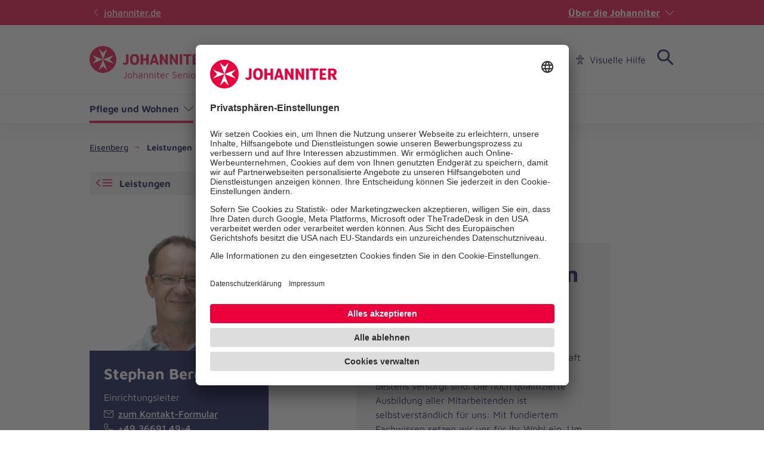

--- FILE ---
content_type: text/html; charset=utf-8
request_url: https://www.johanniter.de/johanniter-seniorenhaeuser/standorte/diakoniezentrum-bethesda-eisenberg/leistungen/
body_size: 12006
content:
<!DOCTYPE html>
<html lang="de" class="no-js">
<head>

<meta charset="utf-8">
<!-- 
	coding.powerful.systems. CPS GmbH - www.cps-it.de

	This website is powered by TYPO3 - inspiring people to share!
	TYPO3 is a free open source Content Management Framework initially created by Kasper Skaarhoj and licensed under GNU/GPL.
	TYPO3 is copyright 1998-2026 of Kasper Skaarhoj. Extensions are copyright of their respective owners.
	Information and contribution at https://typo3.org/
-->



<title>Leistungen</title>
<meta http-equiv="x-ua-compatible" content="ie=edge">
<meta name="generator" content="TYPO3 CMS">
<meta name="robots" content="index, follow">
<meta name="viewport" content="width=device-width, initial-scale=1.0">
<meta name="twitter:card" content="summary">
<meta name="rights" content="Website">
<meta name="contact" content="Website">
<meta name="revisit-after" content="5">
<meta name="compatible" content="ie=edge">
<meta name="apple-mobile-web-app-capable" content="yes">
<meta name="apple-mobile-web-app-status-bar-style" content="black">
<meta name="apple-mobile-web-app-title" content="App Title">
<meta name="msapplication-tilecolor" content="#ffffff">
<meta name="theme-color" content="#ffffff">
<meta name="google-site-verification" content="aRSRpm2P1ywB2ML6KYx1A25-bq_BstmddLdohkEL9NM">


<link rel="stylesheet" href="/typo3temp/assets/compressed/merged-e827c62090888dec37fdc08c4949acfc.css?1768305300" media="all">




<script>
/*<![CDATA[*/
/*TS_inlineJS*/
            var htmlElement = document.documentElement;
            htmlElement.classList.remove('no-js');
            htmlElement.classList.add('js');

            window.projectSettings = {
                config: {
                    system:{ code: 'live' },
                    menu:{ url: 'https://www.johanniter.de/johanniter-seniorenhaeuser/mobile_nav.html', current: 3464 }
                
                 }
            }
            

/*]]>*/
</script>

<link rel="preconnect" href="//app.usercentrics.eu">
            <link rel="preconnect" href="//api.usercentrics.eu">
            <link rel="preconnect" href="//privacy-proxy.usercentrics.eu">
            <link rel="preload" href="//app.usercentrics.eu/browser-ui/latest/loader.js" as="script">
            <link rel="preload" href="//privacy-proxy.usercentrics.eu/latest/uc-block.bundle.js" as="script">            <script id="usercentrics-cmp" src="https://app.usercentrics.eu/browser-ui/latest/loader.js" data-settings-id="JkIaPQ9CN" async></script>
            <script type="application/javascript" src="https://privacy-proxy.usercentrics.eu/latest/uc-block.bundle.js"></script>
            <script>
                uc.blockElements({
                  'S1pcEj_jZX': '.gmaps-container', // google maps
                  'BJz7qNsdj-7': '.c-iframe-video' // YouTube
                });
                uc.deactivateBlocking([
                ]);
            </script>            <!-- Google Tag Manager -->
            <script type="text/plain" data-usercentrics="Google Tag Manager">(function(w,d,s,l,i){w[l]=w[l]||[];w[l].push({'gtm.start':
            new Date().getTime(),event:'gtm.js'});var f=d.getElementsByTagName(s)[0],
            j=d.createElement(s),dl=l!='dataLayer'?'&l='+l:'';j.async=true;j.src=
            'https://www.googletagmanager.com/gtm.js?id='+i+dl;f.parentNode.insertBefore(j,f);
            })(window,document,'script','dataLayer','GTM-NX5SBT');</script>
            <!-- End Google Tag Manager -->            <script> (function(h,o,t,j,a,r){ h.hj=h.hj||function(){(h.hj.q=h.hj.q||[]).push(arguments)}; h._hjSettings={hjid:5275270,hjsv:6}; a=o.getElementsByTagName('head')[0]; r=o.createElement('script');r.async=1; r.src=t+h._hjSettings.hjid+j+h._hjSettings.hjsv; a.appendChild(r); })(window,document,'https://static.hotjar.com/c/hotjar-','.js?sv='); </script><script>var iconFile = "/_assets/bd25807df72cd806a96dd106cb76dd59/Icons/search-lupe.svg";</script>            <link rel="stylesheet" type="text/css" href="https://assets.eu.sitescdn.net/answers-search-bar/v1.6/answers.css"/>
            <script src="https://assets.eu.sitescdn.net/answers-search-bar/v1.6/answerstemplates.compiled.min.js"></script>            <script>
                function initAnswers() {
                    ANSWERS.init({
                        apiKey: "04384692b57bced50f0796a99ec41c75",experienceKey: "johanniter-seniorenhauser-search",experienceVersion: "PRODUCTION",                        locale: "de",
                        cloudRegion: "eu",
                        businessId: "100004534",
                        templateBundle: TemplateBundle.default,
                        onReady: function() {
                            ANSWERS.addComponent("SearchBar", {
                                container: ".yext-search-form",
                                name: "search-bar",redirectUrl: "/johanniter-seniorenhaeuser/suche",                                placeholderText: "Suchbegriff eingeben",
                                customIconUrl: iconFile
                            });
                            ANSWERS.addComponent("SearchBar", {
                                container: ".yext-search-form-mobile",
                                name: "search-bar-mobile",redirectUrl: "/johanniter-seniorenhaeuser/suche",                                placeholderText: "Suchbegriff eingeben",
                                customIconUrl: iconFile
                            });                        },
                    });
                }
            </script>
            <script src="https://assets.eu.sitescdn.net/answers-search-bar/v1.6/answers.min.js" onload="initAnswers()" defer></script>            <script async src="https://access.eye-able.com/configs/www.johanniter.de.js"></script>            <link rel="shortcut icon" href="/_assets/bd25807df72cd806a96dd106cb76dd59/Icons/favicon.ico" type="image/x-icon">
            <link rel="apple-touch-icon" sizes="180x180" href="/_assets/bd25807df72cd806a96dd106cb76dd59/Icons/apple-touch-icon.png">
            <link rel="icon" type="image/png" sizes="32x32" href="/_assets/bd25807df72cd806a96dd106cb76dd59/Icons/favicon-32x32.png">
            <link rel="icon" type="image/png" sizes="16x16" href="/_assets/bd25807df72cd806a96dd106cb76dd59/Icons/favicon-16x16.png">
            <link rel="manifest" href="/site.webmanifest">
            <link rel="mask-icon" href="/_assets/bd25807df72cd806a96dd106cb76dd59/Icons/safari-pinned-tab.svg" color="#eb003c">
            <link rel="preload" href="/fe-assets/joh/base/fonts/maven-pro/maven-pro-v32-latin-regular.woff2" as="font" type="font/woff2" crossorigin="anonymous">
            <link rel="preload" href="/fe-assets/joh/base/fonts/maven-pro/maven-pro-v32-latin-500.woff2" as="font" type="font/woff2" crossorigin="anonymous">
            <link rel="preload" href="/fe-assets/joh/base/fonts/maven-pro/maven-pro-v32-latin-700.woff2" as="font" type="font/woff2" crossorigin="anonymous">
<link rel="canonical" href="https://www.johanniter.de/johanniter-seniorenhaeuser/standorte/diakoniezentrum-bethesda-eisenberg/leistungen/"/>

<script type="application/ld+json" id="ext-schema-jsonld">{"@context":"https://schema.org/","@type":"BreadcrumbList","itemListElement":[{"@type":"ListItem","item":{"@type":"WebPage","@id":"https://www.johanniter.de/johanniter-seniorenhaeuser/standorte/diakoniezentrum-bethesda-eisenberg/"},"name":"Eisenberg","position":"1"},{"@type":"ListItem","item":{"@type":"WebPage","@id":"https://www.johanniter.de/johanniter-seniorenhaeuser/standorte/diakoniezentrum-bethesda-eisenberg/leistungen/"},"name":"Leistungen","position":"2"}]}</script>
</head>
<body id="pageId_3464">

<div class="c-app page-layout-2col" id="top">
    

    
    <header class="c-header c-header--subsites js-header">
        <div class="c-header__wrapper">
            <div class="c-header__top">
                <div class="c-header__center-wrap">
                    <a href="https://www.johanniter.de/" target="_blank" title="zurück zur Startseite von Die Johanniter" class="c-link u-icon u-icon:left u-icon--arrow-left u-icon--animate">
                        johanniter.de
                    </a>
                    <button class="c-about-trigger   c-link   u-icon u-icon:right u-icon--arrow-down   js-about-trigger"
                        type="button"
                        aria-expanded="false"
                    >
                        Über die Johanniter
                    </button>
                </div>
            </div>

            <div class="c-header__body">
                <div class="c-header__center-wrap">
                    
    <div class="c-header__logo">
        <a href="/johanniter-seniorenhaeuser/" title="zurück zur Startseite von Die Johanniter" class="c-logo">

            
                    
                            
    <span class="c-logo__item c-logo__item--logo">
        
    <svg version="1.1" xmlns="http://www.w3.org/2000/svg" xmlns:xlink="http://www.w3.org/1999/xlink" x="0" y="0" width="200" height="45" viewBox="0, 0, 200, 45">
        <g>
            <g>
                <path d="M55.98,30.695 L55.98,27.104 C56.653,27.574 57.152,27.871 57.592,28.092 C58.027,28.308 58.47,28.4 58.908,28.4 C60.455,28.4 61.278,27.565 61.278,26.002 L61.278,13.767 L65.366,13.767 L65.366,26.178 C65.366,28.112 64.844,29.505 63.801,30.354 C62.759,31.204 61.472,31.628 59.942,31.628 C58.63,31.628 57.308,31.317 55.98,30.695 M67.827,22.519 C67.827,16.254 70.671,13.41 75.426,13.41 C80.685,13.41 83.151,16.404 83.151,22.519 C83.151,29.062 80.258,31.628 75.527,31.628 C70.52,31.628 67.827,28.76 67.827,22.519 M78.902,22.519 C78.902,18.398 77.795,16.699 75.425,16.699 C73.185,16.699 72.051,18.475 72.051,22.519 C72.051,26.564 73.313,28.339 75.58,28.339 C77.795,28.339 78.902,26.666 78.902,22.519 M85.621,13.76 L89.673,13.76 L89.673,20.851 L95.107,20.851 L95.107,13.76 L99.184,13.76 L99.184,31.279 L95.107,31.279 L95.107,24.318 L89.673,24.318 L89.673,31.279 L85.621,31.279 z M116.144,31.278 L110.733,13.76 L106.431,13.76 L100.863,31.278 L104.58,31.278 L105.559,27.888 L111.1,27.888 L112.093,31.278 z M110.183,24.761 L106.462,24.761 L108.308,18.363 z M148.088,13.76 L148.088,31.279 L144.745,31.279 L138.603,20.615 L138.603,31.279 L134.55,31.279 L134.55,13.76 L138.314,13.76 L144.037,24.187 L144.037,13.76 z M131.36,13.76 L131.36,31.279 L128.02,31.279 L121.876,20.615 L121.876,31.279 L117.823,31.279 L117.823,13.76 L121.587,13.76 L127.309,24.187 L127.309,13.76 z M151.283,13.76 L155.332,13.76 L155.332,31.279 L151.283,31.279 z M161.946,16.835 L157.347,16.835 L157.347,13.76 L170.701,13.76 L170.701,16.835 L166.023,16.835 L166.023,31.278 L161.946,31.278 z M195.84,24.307 C196.919,23.958 197.817,23.392 198.444,22.423 C199.074,21.452 199.35,20.439 199.35,19.302 C199.35,17.466 198.797,16.084 197.697,15.157 C196.593,14.23 195.039,13.76 193.029,13.76 L186.01,13.76 L186.01,31.278 L190.036,31.278 L190.036,24.836 L191.814,24.836 L195.135,31.279 L199.98,31.279 z M192.788,21.661 L190.036,21.661 L190.036,16.837 L192.971,16.837 C193.578,16.837 194.235,16.996 194.651,17.412 C195.036,17.795 195.229,18.455 195.229,19.19 C195.229,20.771 194.415,21.661 192.788,21.661 M172.667,31.279 L182.973,31.279 L182.973,28.2 L176.718,28.2 L176.718,24.058 L181.949,24.058 L181.949,20.953 L176.718,20.953 L176.718,16.837 L182.973,16.837 L182.973,13.76 L172.667,13.76 z M44.98,22.499 C44.98,34.914 34.915,44.979 22.5,44.979 C10.085,44.979 0.02,34.914 0.02,22.499 C0.02,10.084 10.085,0.019 22.5,0.019 C34.915,0.019 44.98,10.084 44.98,22.499" fill="#EB003C"/>
                <path d="M22.5,22.499 L4.327,15.428 L11.171,22.499 L4.327,29.571 z M22.5,22.499 L40.673,29.571 L33.829,22.499 L40.673,15.428 z M22.5,22.499 L15.429,40.673 L22.5,33.828 L29.571,40.673 z M22.5,22.499 L29.571,4.326 L22.5,11.17 L15.429,4.326 z" fill="#FFFFFF"/>
            </g>
        </g>
    </svg>

    </span>
    <span class="c-logo__item c-logo__item--figurative-mark">
        
    <svg xmlns="http://www.w3.org/2000/svg" viewBox="0 0 32 32" width="32" height="32"><path d="M16 0a16 16 0 1016 16A16 16 0 0016 0" fill="#eb003c"/><path d="M21.07 29L16 24.09 10.77 29 16 16 3 21.14 8 16l-5-5.12L16 16 10.77 3.07 16 8l5.07-5L16 16l13-5.1-5 5.1 5 5.17L16 16z" fill="#fff"/></svg>

    </span>
    
         <span class="c-logo__orga">
            
    Johanniter Seniorenhäuser GmbH

        </span>
    

                        
                
        </a>
    </div>

                    

        <nav class="c-menu-service c-menu-service--top" aria-label="Service-Navigation">
            <ul class="c-menu-service__list">
                
                    <li class="c-menu-service__item">
                        
        
                <a href="/johanniter-seniorenhaeuser/news-aus-den-johanniter-seniorenhaeusern/" title="Aktuelles" class="c-menu-service__link"> Aktuelles </a>
            
    
                    </li>
                
                    <li class="c-menu-service__item">
                        
        
                <a href="/johanniter-seniorenhaeuser/presse-medien/" title="Presse &amp; Medien" class="c-menu-service__link"> Presse &amp; Medien </a>
            
    
                    </li>
                
                    <li class="c-menu-service__item">
                        
        
                <a href="/johanniter-seniorenhaeuser/kontakt/" title="Kontakt" class="c-menu-service__link"> Kontakt </a>
            
    
                    </li>
                
                
                    
        <li class="c-menu-service__item">
            <a href="#" class="c-menu-service__link u-icon u-icon:left u-icon--accessibility-human eyeAble_customToolOpenerClass" title="Visuelle Hilfe" aria-label="Visuelle Hilfe"> Visuelle Hilfe </a>
        </li>
    
                
                

        
        <li class="c-menu-service__item">
            
        <!-- trigger search -->
        <div class="js-search-wrapper c-search-wrapper">
            <div class="js-search-dialog c-search-dialog">
                <div id="search-popup" role="search">
                    <div class="yext-search-form" id="yext-desktop"></div>
                </div>
            </div>
            <button
                class="c-search-trigger js-search-trigger c-button-icon-only"
                data-label-open="Suche öffnen"
                data-label-close="Suche schließen"
                aria-label="Suche"
                title="Suche öffnen"
                type="button"
                aria-haspopup="true"
                aria-expanded="false"
                aria-controls="search-popup"
            >
                <span class="c-loupe">
                    <span class="c-loupe__circle"></span>
                    <span class="c-loupe__line:1"></span>
                    <span class="c-loupe__line:2"></span>
                </span>
            </button>
        </div>
    
        </li>
    

            </ul>
        </nav>
    

                    

        <ul class="c-mobile-nav-bar">
            
                <li class="c-mobile-nav-bar__item">
                    <button class="c-button-icon-only c-button--default u-icon u-icon-size@md u-icon--accessibility-human eyeAble_customToolOpenerClass" aria-label="Visuelle Hilfe" title="Visuelle Hilfe" type="button"></button>
                </li>
            
            <li class="c-mobile-nav-bar__item">
                <div class="js-search-wrapper c-search-wrapper">
                    <div class="js-search-dialog c-search-dialog">
                        <div id="search-popup-m" role="search">
                            <div class="yext-search-form-mobile" id="yext-mobile"></div>
                        </div>
                    </div>
                    <button class="c-search-trigger js-search-trigger c-button-icon-only"
                            data-label-open="Suche öffnen"
                            data-label-close="Suche schließen"
                            aria-label="Suche"
                            title="Suche öffnen"
                            type="button" aria-haspopup="true" aria-expanded="false" aria-controls="search-popup-m">
                        <span class="c-loupe">
                            <span class="c-loupe__circle"></span>
                            <span class="c-loupe__line:1"></span>
                            <span class="c-loupe__line:2"></span>
                        </span>
                    </button>
                </div>
            </li>
            <li class="c-mobile-nav-bar__item">
                <!-- trigger mm-menu -->
                <button class="c-mm-trigger js-mm-trigger">
                    <span class="u-accessibility">Haup-Navigation öffnen</span>
                    <span class="c-burger" aria-hidden="true">
                        <span class="c-burger__line c-burger__line--top"></span>
                        <span class="c-burger__line c-burger__line--center"></span>
                        <span class="c-burger__line c-burger__line--bottom"></span>
                    </span>
                </button>
            </li>
        </ul>
    

                </div>
            </div>
            <div class="c-header__bottom">
                <div class="c-header__center-wrap">
                    

    
    
        <nav
                class="c-menu-main c-menu-main--subsites js-menu-main"
                aria-label="Hauptnavigation"
        >
            <ul class="c-menu-main__list c-menu-main__list--lvl0">
                
                    <li class="c-menu-main__item c-menu-main__item--lvl0">
                        
    <button
            class="c-menu-main__toggle js-toggle-nxtlvl active"
            data-level="0"
            id="accessible-dropdown-16993"
            aria-controls="accessible-megamenu-16993"
            aria-expanded="false"
    >
        Pflege und Wohnen
        
    </button>

                        
    
            
    <div
            class="c-menu-mega"
            id="accessible-megamenu-16993"
            role="region"
            aria-expanded="false"
            aria-hidden="true"
            aria-labelledby="accessible-dropdown-16993"
    >
        
        

        <div class="c-menu-mega__inner">
            <div class="c-menu-mega__left c-menu-mega__left--3c">
                <h3 class="c-menu-mega__title u-typo:xl u-typo:bold">
                    <a
                            href="/johanniter-seniorenhaeuser/pflege-und-wohnen/"
                            title="Pflege und Wohnen"
                            class="c-link u-icon u-icon:right u-icon--arrow-right u-icon--animate"
                            
                    >
                        Pflege und Wohnen
                    </a>
                </h3>
                
                    <ul class="c-menu-mega__list c-menu-mega__list--lvl1">
                        
                            <li class="c-menu-mega__list__item c-menu-mega__list__item--lvl1">
                                
    
    

    <a
            href="/johanniter-seniorenhaeuser/pflege-und-wohnen/standorte-der-johanniter-seniorenhaeuser/"
            title="Unsere Standorte"
            tabindex="-1"
            class="c-menu-mega__list__link c-link u-icon u-icon:right u-icon--arrow-right u-icon--animate"
            data-level="1"
            
    >
        Unsere Standorte
        
    </a>

                            </li>
                        
                            <li class="c-menu-mega__list__item c-menu-mega__list__item--lvl1">
                                
    
    

    <a
            href="/johanniter-seniorenhaeuser/pflege-und-wohnen/leistungen-der-johanniter-seniorenhaeuser/"
            title="Leistungen"
            tabindex="-1"
            class="c-menu-mega__list__link c-link u-icon u-icon:right u-icon--arrow-right u-icon--animate"
            data-level="1"
            
    >
        Leistungen
        
    </a>

                            </li>
                        
                            <li class="c-menu-mega__list__item c-menu-mega__list__item--lvl1">
                                
    
    

    <a
            href="/johanniter-seniorenhaeuser/pflege-und-wohnen/die-qualitaetsstandards-der-johanniter-seniorenhaeuser/"
            title="Qualität"
            tabindex="-1"
            class="c-menu-mega__list__link c-link u-icon u-icon:right u-icon--arrow-right u-icon--animate"
            data-level="1"
            
    >
        Qualität
        
    </a>

                            </li>
                        
                            <li class="c-menu-mega__list__item c-menu-mega__list__item--lvl1">
                                
    
    

    <a
            href="/johanniter-seniorenhaeuser/pflege-und-wohnen/innovationen-in-der-pflege/"
            title="Innovative Projekte"
            tabindex="-1"
            class="c-menu-mega__list__link c-link u-icon u-icon:right u-icon--arrow-right u-icon--animate"
            data-level="1"
            
    >
        Innovative Projekte
        
    </a>

                            </li>
                        
                            <li class="c-menu-mega__list__item c-menu-mega__list__item--lvl1">
                                
    
    

    <a
            href="/johanniter-seniorenhaeuser/pflege-und-wohnen/stationaere-pflege-kosten-und-finanzierung/"
            title="Stationäre Pflege: Kosten und Finanzierung"
            tabindex="-1"
            class="c-menu-mega__list__link c-link u-icon u-icon:right u-icon--arrow-right u-icon--animate"
            data-level="1"
            
    >
        Stationäre Pflege: Kosten und Finanzierung
        
    </a>

                            </li>
                        
                    </ul>
                
            </div>
        </div>
        <button
                tabindex="-1"
                class="c-button-icon-only c-button--circle u-icon u-icon--close c-close-btn"
                type="button"
                aria-label="Menü schließen"
        >
            Menü schließen
        </button>
    </div>

        

                    </li>
                
                    <li class="c-menu-main__item c-menu-main__item--lvl0">
                        
    <button
            class="c-menu-main__toggle js-toggle-nxtlvl"
            data-level="0"
            id="accessible-dropdown-16996"
            aria-controls="accessible-megamenu-16996"
            aria-expanded="false"
    >
        Über uns
        
    </button>

                        
    
            
    <div
            class="c-menu-mega"
            id="accessible-megamenu-16996"
            role="region"
            aria-expanded="false"
            aria-hidden="true"
            aria-labelledby="accessible-dropdown-16996"
    >
        
        

        <div class="c-menu-mega__inner">
            <div class="c-menu-mega__left c-menu-mega__left--3c">
                <h3 class="c-menu-mega__title u-typo:xl u-typo:bold">
                    <a
                            href="/johanniter-seniorenhaeuser/ueber-uns/"
                            title="Über uns"
                            class="c-link u-icon u-icon:right u-icon--arrow-right u-icon--animate"
                            
                    >
                        Über uns
                    </a>
                </h3>
                
                    <ul class="c-menu-mega__list c-menu-mega__list--lvl1">
                        
                            <li class="c-menu-mega__list__item c-menu-mega__list__item--lvl1">
                                
    
    

    <a
            href="/johanniter-seniorenhaeuser/ueber-uns/johanniter-seniorenhaeuser/"
            title="Kennzahlen und Struktur"
            tabindex="-1"
            class="c-menu-mega__list__link c-link u-icon u-icon:right u-icon--arrow-right u-icon--animate"
            data-level="1"
            
    >
        Kennzahlen und Struktur
        
    </a>

                            </li>
                        
                            <li class="c-menu-mega__list__item c-menu-mega__list__item--lvl1">
                                
    
    

    <a
            href="/johanniter-seniorenhaeuser/ueber-uns/leitbild-des-stationaeren-johanniter-verbundes/"
            title="Unser Leitbild"
            tabindex="-1"
            class="c-menu-mega__list__link c-link u-icon u-icon:right u-icon--arrow-right u-icon--animate"
            data-level="1"
            
    >
        Unser Leitbild
        
    </a>

                            </li>
                        
                            <li class="c-menu-mega__list__item c-menu-mega__list__item--lvl1">
                                
    
    

    <a
            href="/johanniter-seniorenhaeuser/ueber-uns/gmav/"
            title="Gesamtmitarbeitervertretungen"
            tabindex="-1"
            class="c-menu-mega__list__link c-link u-icon u-icon:right u-icon--arrow-right u-icon--animate"
            data-level="1"
            
    >
        Gesamtmitarbeitervertretungen
        
    </a>

                            </li>
                        
                            <li class="c-menu-mega__list__item c-menu-mega__list__item--lvl1">
                                
    
    

    <a
            href="/johanniter-seniorenhaeuser/ueber-uns/grundsatzerklaerung/"
            title="Achtung der Menschenrechte"
            tabindex="-1"
            class="c-menu-mega__list__link c-link u-icon u-icon:right u-icon--arrow-right u-icon--animate"
            data-level="1"
            
    >
        Achtung der Menschenrechte
        
    </a>

                            </li>
                        
                            <li class="c-menu-mega__list__item c-menu-mega__list__item--lvl1">
                                
    
    

    <a
            href="/johanniter-seniorenhaeuser/unser-pflegeverstaendnis/"
            title="Unser Pflegeverständnis"
            tabindex="-1"
            class="c-menu-mega__list__link c-link u-icon u-icon:right u-icon--arrow-right u-icon--animate"
            data-level="1"
            
    >
        Unser Pflegeverständnis
        
    </a>

                            </li>
                        
                            <li class="c-menu-mega__list__item c-menu-mega__list__item--lvl1">
                                
    
    

    <a
            href="/johanniter-seniorenhaeuser/ueber-uns/hinweisgebersystem/"
            title="Hinweisgebersystem"
            tabindex="-1"
            class="c-menu-mega__list__link c-link u-icon u-icon:right u-icon--arrow-right u-icon--animate"
            data-level="1"
            
    >
        Hinweisgebersystem
        
    </a>

                            </li>
                        
                            <li class="c-menu-mega__list__item c-menu-mega__list__item--lvl1">
                                
    
    
        
    

    <a
            href="https://www.johanniter.de/johanniter-gmbh/ueber-uns/nachhaltigkeit/"
            title="Nachhaltigkeit"
            tabindex="-1"
            class="c-menu-mega__list__link c-link u-icon u-icon:right u-icon--arrow-right u-icon--animate"
            data-level="1"
            target=_blank
    >
        Nachhaltigkeit
        
    </a>

                            </li>
                        
                    </ul>
                
            </div>
        </div>
        <button
                tabindex="-1"
                class="c-button-icon-only c-button--circle u-icon u-icon--close c-close-btn"
                type="button"
                aria-label="Menü schließen"
        >
            Menü schließen
        </button>
    </div>

        

                    </li>
                
                    <li class="c-menu-main__item c-menu-main__item--lvl0">
                        
    <button
            class="c-menu-main__toggle js-toggle-nxtlvl"
            data-level="0"
            id="accessible-dropdown-16997"
            aria-controls="accessible-megamenu-16997"
            aria-expanded="false"
    >
        Karriere
        
    </button>

                        
    
            
    <div
            class="c-menu-mega"
            id="accessible-megamenu-16997"
            role="region"
            aria-expanded="false"
            aria-hidden="true"
            aria-labelledby="accessible-dropdown-16997"
    >
        
        

        <div class="c-menu-mega__inner">
            <div class="c-menu-mega__left c-menu-mega__left--3c">
                <h3 class="c-menu-mega__title u-typo:xl u-typo:bold">
                    <a
                            href="/johanniter-seniorenhaeuser/karriere/"
                            title="Karriere"
                            class="c-link u-icon u-icon:right u-icon--arrow-right u-icon--animate"
                            
                    >
                        Karriere
                    </a>
                </h3>
                
                    <ul class="c-menu-mega__list c-menu-mega__list--lvl1">
                        
                            <li class="c-menu-mega__list__item c-menu-mega__list__item--lvl1">
                                
    
    

    <a
            href="/johanniter-seniorenhaeuser/karriere/stellenangebote-der-johanniter-seniorenhaeuser/"
            title="Aktuelle Stellenangebote"
            tabindex="-1"
            class="c-menu-mega__list__link c-link u-icon u-icon:right u-icon--arrow-right u-icon--animate"
            data-level="1"
            
    >
        Aktuelle Stellenangebote
        
    </a>

                            </li>
                        
                            <li class="c-menu-mega__list__item c-menu-mega__list__item--lvl1">
                                
    
    

    <a
            href="/johanniter-seniorenhaeuser/arbeiten-mit-herz-seele/"
            title="Wir als Arbeitgeber"
            tabindex="-1"
            class="c-menu-mega__list__link c-link u-icon u-icon:right u-icon--arrow-right u-icon--animate"
            data-level="1"
            
    >
        Wir als Arbeitgeber
        
    </a>

                            </li>
                        
                            <li class="c-menu-mega__list__item c-menu-mega__list__item--lvl1">
                                
    
    

    <a
            href="/johanniter-seniorenhaeuser/karriere/als-pflegefachkraft-arbeiten/"
            title="Als Pflegefachkraft arbeiten"
            tabindex="-1"
            class="c-menu-mega__list__link c-link u-icon u-icon:right u-icon--arrow-right u-icon--animate"
            data-level="1"
            
    >
        Als Pflegefachkraft arbeiten
        
    </a>

                            </li>
                        
                            <li class="c-menu-mega__list__item c-menu-mega__list__item--lvl1">
                                
    
    

    <a
            href="/johanniter-seniorenhaeuser/karriere/pflegehelfer/in-mit-ruhe-energie/"
            title="Als Pflegehelfer/in arbeiten"
            tabindex="-1"
            class="c-menu-mega__list__link c-link u-icon u-icon:right u-icon--arrow-right u-icon--animate"
            data-level="1"
            
    >
        Als Pflegehelfer/in arbeiten
        
    </a>

                            </li>
                        
                            <li class="c-menu-mega__list__item c-menu-mega__list__item--lvl1">
                                
    
    

    <a
            href="/johanniter-seniorenhaeuser/karriere/pflegeausbildung-mit-herz-hand/"
            title="Wir bilden aus"
            tabindex="-1"
            class="c-menu-mega__list__link c-link u-icon u-icon:right u-icon--arrow-right u-icon--animate"
            data-level="1"
            
    >
        Wir bilden aus
        
    </a>

                            </li>
                        
                            <li class="c-menu-mega__list__item c-menu-mega__list__item--lvl1">
                                
    
    

    <a
            href="/johanniter-seniorenhaeuser/karriere/ihr-quereinstieg-in-die-pflege/"
            title="Ihr Quereinstieg in die Pflege"
            tabindex="-1"
            class="c-menu-mega__list__link c-link u-icon u-icon:right u-icon--arrow-right u-icon--animate"
            data-level="1"
            
    >
        Ihr Quereinstieg in die Pflege
        
    </a>

                            </li>
                        
                            <li class="c-menu-mega__list__item c-menu-mega__list__item--lvl1">
                                
    
    

    <a
            href="/johanniter-seniorenhaeuser/karriere/das-sind-unsere-mitarbeitenden/"
            title="Unsere Mitarbeitenden"
            tabindex="-1"
            class="c-menu-mega__list__link c-link u-icon u-icon:right u-icon--arrow-right u-icon--animate"
            data-level="1"
            
    >
        Unsere Mitarbeitenden
        
    </a>

                            </li>
                        
                            <li class="c-menu-mega__list__item c-menu-mega__list__item--lvl1">
                                
    
    

    <a
            href="/johanniter-seniorenhaeuser/ihre-karrieremoeglichkeiten-in-der-pflege/"
            title="Karrieremöglichkeiten"
            tabindex="-1"
            class="c-menu-mega__list__link c-link u-icon u-icon:right u-icon--arrow-right u-icon--animate"
            data-level="1"
            
    >
        Karrieremöglichkeiten
        
    </a>

                            </li>
                        
                            <li class="c-menu-mega__list__item c-menu-mega__list__item--lvl1">
                                
    
    

    <a
            href="/johanniter-seniorenhaeuser/karriere/benefits-der-johanniter-seniorenhaeuser/"
            title="Unsere Benefits"
            tabindex="-1"
            class="c-menu-mega__list__link c-link u-icon u-icon:right u-icon--arrow-right u-icon--animate"
            data-level="1"
            
    >
        Unsere Benefits
        
    </a>

                            </li>
                        
                    </ul>
                
            </div>
        </div>
        <button
                tabindex="-1"
                class="c-button-icon-only c-button--circle u-icon u-icon--close c-close-btn"
                type="button"
                aria-label="Menü schließen"
        >
            Menü schließen
        </button>
    </div>

        

                    </li>
                
                    <li class="c-menu-main__item c-menu-main__item--lvl0">
                        
    <button
            class="c-menu-main__toggle js-toggle-nxtlvl"
            data-level="0"
            id="accessible-dropdown-16998"
            aria-controls="accessible-megamenu-16998"
            aria-expanded="false"
    >
        Unterstützen Sie uns
        
    </button>

                        
    
            
    <div
            class="c-menu-mega"
            id="accessible-megamenu-16998"
            role="region"
            aria-expanded="false"
            aria-hidden="true"
            aria-labelledby="accessible-dropdown-16998"
    >
        
        

        <div class="c-menu-mega__inner">
            <div class="c-menu-mega__left c-menu-mega__left--3c">
                <h3 class="c-menu-mega__title u-typo:xl u-typo:bold">
                    <a
                            href="/johanniter-seniorenhaeuser/unterstuetzen-sie-uns/"
                            title="Unterstützen Sie uns"
                            class="c-link u-icon u-icon:right u-icon--arrow-right u-icon--animate"
                            
                    >
                        Unterstützen Sie uns
                    </a>
                </h3>
                
                    <ul class="c-menu-mega__list c-menu-mega__list--lvl1">
                        
                            <li class="c-menu-mega__list__item c-menu-mega__list__item--lvl1">
                                
    
    

    <a
            href="/johanniter-seniorenhaeuser/unterstuetzen-sie-uns/spendenprojekte-der-johanniter-seniorenhaeuser/"
            title="Unsere Spendenprojekte"
            tabindex="-1"
            class="c-menu-mega__list__link c-link u-icon u-icon:right u-icon--arrow-right u-icon--animate"
            data-level="1"
            
    >
        Unsere Spendenprojekte
        
    </a>

                            </li>
                        
                    </ul>
                
            </div>
        </div>
        <button
                tabindex="-1"
                class="c-button-icon-only c-button--circle u-icon u-icon--close c-close-btn"
                type="button"
                aria-label="Menü schließen"
        >
            Menü schließen
        </button>
    </div>

        

                    </li>
                
            </ul>
            <span class="c-menu-main__target" aria-hidden="true"></span>
        </nav>
    


                </div>
            </div>
        </div>
    </header>
    <div class="c-print-logo u-display-none">
        
                
    <svg version="1.1" xmlns="http://www.w3.org/2000/svg" xmlns:xlink="http://www.w3.org/1999/xlink" x="0" y="0" width="200" height="45" viewBox="0, 0, 200, 45">
        <g>
            <g>
                <path d="M55.98,30.695 L55.98,27.104 C56.653,27.574 57.152,27.871 57.592,28.092 C58.027,28.308 58.47,28.4 58.908,28.4 C60.455,28.4 61.278,27.565 61.278,26.002 L61.278,13.767 L65.366,13.767 L65.366,26.178 C65.366,28.112 64.844,29.505 63.801,30.354 C62.759,31.204 61.472,31.628 59.942,31.628 C58.63,31.628 57.308,31.317 55.98,30.695 M67.827,22.519 C67.827,16.254 70.671,13.41 75.426,13.41 C80.685,13.41 83.151,16.404 83.151,22.519 C83.151,29.062 80.258,31.628 75.527,31.628 C70.52,31.628 67.827,28.76 67.827,22.519 M78.902,22.519 C78.902,18.398 77.795,16.699 75.425,16.699 C73.185,16.699 72.051,18.475 72.051,22.519 C72.051,26.564 73.313,28.339 75.58,28.339 C77.795,28.339 78.902,26.666 78.902,22.519 M85.621,13.76 L89.673,13.76 L89.673,20.851 L95.107,20.851 L95.107,13.76 L99.184,13.76 L99.184,31.279 L95.107,31.279 L95.107,24.318 L89.673,24.318 L89.673,31.279 L85.621,31.279 z M116.144,31.278 L110.733,13.76 L106.431,13.76 L100.863,31.278 L104.58,31.278 L105.559,27.888 L111.1,27.888 L112.093,31.278 z M110.183,24.761 L106.462,24.761 L108.308,18.363 z M148.088,13.76 L148.088,31.279 L144.745,31.279 L138.603,20.615 L138.603,31.279 L134.55,31.279 L134.55,13.76 L138.314,13.76 L144.037,24.187 L144.037,13.76 z M131.36,13.76 L131.36,31.279 L128.02,31.279 L121.876,20.615 L121.876,31.279 L117.823,31.279 L117.823,13.76 L121.587,13.76 L127.309,24.187 L127.309,13.76 z M151.283,13.76 L155.332,13.76 L155.332,31.279 L151.283,31.279 z M161.946,16.835 L157.347,16.835 L157.347,13.76 L170.701,13.76 L170.701,16.835 L166.023,16.835 L166.023,31.278 L161.946,31.278 z M195.84,24.307 C196.919,23.958 197.817,23.392 198.444,22.423 C199.074,21.452 199.35,20.439 199.35,19.302 C199.35,17.466 198.797,16.084 197.697,15.157 C196.593,14.23 195.039,13.76 193.029,13.76 L186.01,13.76 L186.01,31.278 L190.036,31.278 L190.036,24.836 L191.814,24.836 L195.135,31.279 L199.98,31.279 z M192.788,21.661 L190.036,21.661 L190.036,16.837 L192.971,16.837 C193.578,16.837 194.235,16.996 194.651,17.412 C195.036,17.795 195.229,18.455 195.229,19.19 C195.229,20.771 194.415,21.661 192.788,21.661 M172.667,31.279 L182.973,31.279 L182.973,28.2 L176.718,28.2 L176.718,24.058 L181.949,24.058 L181.949,20.953 L176.718,20.953 L176.718,16.837 L182.973,16.837 L182.973,13.76 L172.667,13.76 z M44.98,22.499 C44.98,34.914 34.915,44.979 22.5,44.979 C10.085,44.979 0.02,34.914 0.02,22.499 C0.02,10.084 10.085,0.019 22.5,0.019 C34.915,0.019 44.98,10.084 44.98,22.499" fill="#EB003C"/>
                <path d="M22.5,22.499 L4.327,15.428 L11.171,22.499 L4.327,29.571 z M22.5,22.499 L40.673,29.571 L33.829,22.499 L40.673,15.428 z M22.5,22.499 L15.429,40.673 L22.5,33.828 L29.571,40.673 z M22.5,22.499 L29.571,4.326 L22.5,11.17 L15.429,4.326 z" fill="#FFFFFF"/>
            </g>
        </g>
    </svg>

            
    </div>

    <!-- main -->
    <main class="c-main" id="main">
        
    
    

    <!-- page grid start -->
    <div class="o-grid">
        <!--TYPO3SEARCH_begin-->
        
        <!--TYPO3SEARCH_end-->

        

        
            
            <nav class="c-breadcrumb" aria-label="Pfad-Navigation">
                <ul class="c-breadcrumb__list">
                    
                        <li class="c-breadcrumb__item">
                            
        
                <a href="/johanniter-seniorenhaeuser/standorte/diakoniezentrum-bethesda-eisenberg/" title="Eisenberg" class="c-link"> Eisenberg </a>
            
    
                        </li>
                    
                        <li class="c-breadcrumb__item">
                            
        
                <span title="Leistungen" class="c-link u-icon u-icon:left u-icon--arrow2-right" aria-current="page"> Leistungen </span>
            
    
                        </li>
                    
                </ul>
            </nav>
        
    

        

        <div class="o-grid__row">
            <div class="o-grid__col:12 o-grid__col:8@md">

                <!-- article -->
                <!--TYPO3SEARCH_begin-->
                <article class="c-main__article" id="main-content">
                    <!-- page-title -->
                    <div class="c-page-title">
                        <h1 class="u-typo:xxxl u-typo:bold">Leistungen</h1>
                        
                    </div>

                    <!-- main content -->
                    
<div
        id="c8327"
        class="c-text
        u-color-bg:light2
        
        u-space-top:default">

    
    
        



    
    
        
    
        
            
                    
                    

	
			<h2 class="u-typo:xxl u-typo:bold  ">
				Ihre Bedürfnisse im Mittelpunkt
			</h2>
		



                    
                
            



        
    


    
    

	<p>Im Diakoniezentrum Bethesda Eisenberg kümmern sich unsere 150 Mitarbeitenden in Pflege, Betreuung, Verwaltung, Hauswirtschaft und Haustechnik darum, dass Sie rundum bestens versorgt sind. Die hoch qualifizierte Ausbildung aller Mitarbeitenden ist selbstverständlich für uns: Mit fundiertem Fachwissen setzen wir uns für Ihr Wohl ein. Um Ihnen Pflege und Betreuung nach neuesten wissenschaftlichen Erkenntnissen und für alle Pflegegrade garantieren zu können, nehmen wir regelmäßig an Weiterbildungsmaßnahmen in den unterschiedlichsten Bereichen teil. Neben der fachlichen Expertise liegen uns die christlichen Werte der Nächstenliebe besonders am Herzen. Wir gehen auf individuelle Bedürfnisse ein, um die Selbstbestimmtheit jedes Einzelnen zu wahren – denn im Mittelpunkt steht bei uns immer der Mensch.</p>


    
        



    
    
        



    
</div>



    <a id="c-link8339"></a>



	

    
            
                
                        
    <p class="u-typo:l u-typo:medium u-space-top:default" id="services-list">7 Angebote gefunden</p>
    
        <div id="c8339" class="c-content-list u-space-top:default">
            <ul class="c-content-list__list">
                
                    <li class="c-content-list__item">
                        
    <div class="c-content-list__content">
        <!-- image -->
        
        <!-- text -->
        <div class="c-content-list__text">
            <h3 class=" u-typo:xl u-typo:bold">
                <a href="/johanniter-seniorenhaeuser/standorte/johanniter-haus-musterstadt/leistungen/dienstleistung-detailseite/ambulanter-hospizdienst-in-eisenberg-12703/">
                    Ambulante Hospizarbeit für Erwachsene in Eisenberg
                </a>
                <br>
                <span class="u-typo:s u-typo:medium"> Diakoniezentrum Bethesda Eisenberg</span>
            </h3>
            <p>Die ambulante Hospizarbeit der Johanniter unterstützt Schwerkranke und Sterbende in häuslicher Umgebung. Im Mittelpunkt stehen die Wünsche und Bedürfnisse der Betroffenen.</p>
            <a class="c-link u-icon u-icon:right u-icon--arrow-right u-icon--animate" href="/johanniter-seniorenhaeuser/standorte/johanniter-haus-musterstadt/leistungen/dienstleistung-detailseite/ambulanter-hospizdienst-in-eisenberg-12703/">
                Mehr erfahren
            </a>
        </div>
    </div>

                    </li>
                
                    <li class="c-content-list__item">
                        
    <div class="c-content-list__content">
        <!-- image -->
        
        <!-- text -->
        <div class="c-content-list__text">
            <h3 class=" u-typo:xl u-typo:bold">
                <a href="/johanniter-seniorenhaeuser/standorte/johanniter-haus-musterstadt/leistungen/dienstleistung-detailseite/betreutes-wohnen-in-eisenberg-4632/">
                    Betreutes Wohnen in Eisenberg
                </a>
                <br>
                <span class="u-typo:s u-typo:medium"> Diakoniezentrum Bethesda Eisenberg</span>
            </h3>
            <p>Sicherheit und Komfort: Das Betreute Wohnen im seniorengerechten Appartement vereint für Sie die Vorzüge selbständigen Wohnens mit umfassenden Betreuungs-, Service- und Freizeitangeboten.</p>
            <a class="c-link u-icon u-icon:right u-icon--arrow-right u-icon--animate" href="/johanniter-seniorenhaeuser/standorte/johanniter-haus-musterstadt/leistungen/dienstleistung-detailseite/betreutes-wohnen-in-eisenberg-4632/">
                Mehr erfahren
            </a>
        </div>
    </div>

                    </li>
                
                    <li class="c-content-list__item">
                        
    <div class="c-content-list__content">
        <!-- image -->
        
        <!-- text -->
        <div class="c-content-list__text">
            <h3 class=" u-typo:xl u-typo:bold">
                <a href="/johanniter-seniorenhaeuser/standorte/johanniter-haus-musterstadt/leistungen/dienstleistung-detailseite/haeusliche-pflege-eisenberg-12742/">
                    Häusliche Pflege Eisenberg
                </a>
                <br>
                <span class="u-typo:s u-typo:medium"> Diakoniezentrum Bethesda Eisenberg</span>
            </h3>
            <p>Damit Ihnen die Geborgenheit in den eigenen vier Wänden erhalten bleibt: Der ambulante Pflegedienst der Johanniter pflegt, betreut und versorgt Sie auf Wunsch zuhause.</p>
            <a class="c-link u-icon u-icon:right u-icon--arrow-right u-icon--animate" href="/johanniter-seniorenhaeuser/standorte/johanniter-haus-musterstadt/leistungen/dienstleistung-detailseite/haeusliche-pflege-eisenberg-12742/">
                Mehr erfahren
            </a>
        </div>
    </div>

                    </li>
                
                    <li class="c-content-list__item">
                        
    <div class="c-content-list__content">
        <!-- image -->
        
        <!-- text -->
        <div class="c-content-list__text">
            <h3 class=" u-typo:xl u-typo:bold">
                <a href="/johanniter-seniorenhaeuser/standorte/johanniter-haus-musterstadt/leistungen/dienstleistung-detailseite/kurzzeitpflege-in-eisenberg-4709/">
                    Kurzzeitpflege in Eisenberg
                </a>
                <br>
                <span class="u-typo:s u-typo:medium"> Diakoniezentrum Bethesda Eisenberg</span>
            </h3>
            <p>Für einen befristeten Zeitraum – zum Beispiel während eines Urlaubs – bieten wir Kurzzeitpflege an, damit pflegende Angehörige auch einmal ausspannen können.</p>
            <a class="c-link u-icon u-icon:right u-icon--arrow-right u-icon--animate" href="/johanniter-seniorenhaeuser/standorte/johanniter-haus-musterstadt/leistungen/dienstleistung-detailseite/kurzzeitpflege-in-eisenberg-4709/">
                Mehr erfahren
            </a>
        </div>
    </div>

                    </li>
                
                    <li class="c-content-list__item">
                        
    <div class="c-content-list__content">
        <!-- image -->
        
        <!-- text -->
        <div class="c-content-list__text">
            <h3 class=" u-typo:xl u-typo:bold">
                <a href="/johanniter-seniorenhaeuser/standorte/johanniter-haus-musterstadt/leistungen/dienstleistung-detailseite/sozial-schwangeren-und-schwangerenkonfliktberatung-eisenberg-12822/">
                    Sozial-, Schwangeren- und Schwangerenkonfliktberatung Eisenberg
                </a>
                <br>
                <span class="u-typo:s u-typo:medium"> Diakoniezentrum Bethesda Eisenberg</span>
            </h3>
            <p>Die Schwangerschafts- und Schwangerschaftskonfliktberatung ist eine vom Thüringer Ministerium für Arbeit, Soziales, Gesundheit, Frauen und Familie (TMASGFF) staatlich anerkannte und vom Land geförderte Beratungsstelle.</p>
            <a class="c-link u-icon u-icon:right u-icon--arrow-right u-icon--animate" href="/johanniter-seniorenhaeuser/standorte/johanniter-haus-musterstadt/leistungen/dienstleistung-detailseite/sozial-schwangeren-und-schwangerenkonfliktberatung-eisenberg-12822/">
                Mehr erfahren
            </a>
        </div>
    </div>

                    </li>
                
                    <li class="c-content-list__item">
                        
    <div class="c-content-list__content">
        <!-- image -->
        
        <!-- text -->
        <div class="c-content-list__text">
            <h3 class=" u-typo:xl u-typo:bold">
                <a href="/johanniter-seniorenhaeuser/standorte/johanniter-haus-musterstadt/leistungen/dienstleistung-detailseite/stationaere-langzeitpflege-in-eisenberg-4663/">
                    Stationäre Langzeitpflege in Eisenberg
                </a>
                <br>
                <span class="u-typo:s u-typo:medium"> Diakoniezentrum Bethesda Eisenberg</span>
            </h3>
            <p>In den Johanniter-Einrichtungen zur stationären Langzeitpflege können ältere und erkrankte Menschen ihr Leben so selbstbestimmt wie möglich und mit so viel Unterstützung wie nötig gestalten.</p>
            <a class="c-link u-icon u-icon:right u-icon--arrow-right u-icon--animate" href="/johanniter-seniorenhaeuser/standorte/johanniter-haus-musterstadt/leistungen/dienstleistung-detailseite/stationaere-langzeitpflege-in-eisenberg-4663/">
                Mehr erfahren
            </a>
        </div>
    </div>

                    </li>
                
                    <li class="c-content-list__item">
                        
    <div class="c-content-list__content">
        <!-- image -->
        
        <!-- text -->
        <div class="c-content-list__text">
            <h3 class=" u-typo:xl u-typo:bold">
                <a href="/johanniter-seniorenhaeuser/standorte/johanniter-haus-musterstadt/leistungen/dienstleistung-detailseite/tagespflege-in-eisenberg-4628/">
                    Tagespflege in Eisenberg
                </a>
                <br>
                <span class="u-typo:s u-typo:medium"> Diakoniezentrum Bethesda Eisenberg</span>
            </h3>
            <p>Die Tagespflege ist teilstationär und kommt für Sie in Frage, wenn Sie zu Hause wohnen bleiben möchten, aber im Alltag Hilfe und Pflege wünschen. Die Betreuung erfolgt tagsüber für mehrere Stunden. </p>
            <a class="c-link u-icon u-icon:right u-icon--arrow-right u-icon--animate" href="/johanniter-seniorenhaeuser/standorte/johanniter-haus-musterstadt/leistungen/dienstleistung-detailseite/tagespflege-in-eisenberg-4628/">
                Mehr erfahren
            </a>
        </div>
    </div>

                    </li>
                
            </ul>
        </div>
    

                    
            
            
        




<div
        id="c154596"
        class="c-text
        
        
        u-space-top:default">

    
    
        



    
    
        
    
        
            
                    
                    

	
			<h2 class="u-typo:xxl u-typo:bold  ">
				Sozial-, Schwangeren- und Schwangerenkonfliktberatung
			</h2>
		



                    
                
            



        
    


    
    

	<p><strong>Weitere Informationen </strong>zu unserer Beratungsstelle finden Sie <a href="https://www.johanniter.de/johanniter-seniorenhaeuser/pflege-und-wohnen/standorte-der-johanniter-seniorenhaeuser/schwangeren-beratung/" target="_blank" class="c-link u-icon u-icon--extern u-icon:left">hier</a>.&nbsp;</p>


    
        



    
    
        



    
</div>

<div
        id="c90715"
        class="c-text
        
        
        u-space-top:default">

    
    
        



    
    
        
    
        
            
                    
                    

	
			<h2 class="u-typo:xxl u-typo:bold  ">
				Verhinderungspflege, Besuchs- und Betreuungsdienst
			</h2>
		



                    
                
            



        
    


    
    

	<p>Kurzfristige Betreuung und Pflege während der Ferienzeit sowie Besuchs- und Betreuungsdienst ergänzen den ambulanten Pflegedienst der Johanniter. Unsere Pflegedienstmitarbeitenden haben immer ein offenes Ohr für Sie, helfen Ihnen gerne beim Einkaufen oder Putzen und begleiten Sie zum Arzt oder auch beim Spazierengehen. Unser Wissen und unsere Erfahrungen teilen wir gerne mit Ihren pflegenden Angehörigen in Kursen zur Alten- und Krankenpflege.</p>


    
        



    
    
        



    
</div>

<div
        id="c150820"
        class="c-text-media
        
        
        u-space-top:default">
    <div class="
    c-text-media__inner
    c-text-media__inner--above">

        
        
            



        

        
    
        
    
        
    


    
    <div class="c-text-media__content">
        

	<div class="c-text-media__media">
		
			
				
						

        
<figure class="c-figure">
    <div class="c-figure__inner">
        
                
                        
    <picture>
        <source srcset= "https://assets.johanniter.de/assets/Seniorenhaeuser/REGION_OST/Bad_Doberan/Dokumente/P230288_Banner_Webseite_Zuwendung_231122.jpg" media="(min-width: 700px)" />
        <source srcset= "https://assets.johanniter.de/assets/_processed_/d/6/csm_P230288_Banner_Webseite_Zuwendung_231122_1b299ba50a.jpg" media="(min-width: 370px)" />
        <source srcset= "https://assets.johanniter.de/assets/_processed_/d/6/csm_P230288_Banner_Webseite_Zuwendung_231122_bbbe4e23db.jpg" />
        <img
            class="c-img"
            src= "https://assets.johanniter.de/assets/Seniorenhaeuser/REGION_OST/Bad_Doberan/Dokumente/P230288_Banner_Webseite_Zuwendung_231122.jpg"
            alt=""
            title=""
            width="840"
            height="110"
            loading="lazy"
        />
    </picture>

    


                    
            
    </div>
    
</figure>


    


				
			
		
	</div>



        
        
    </div>

        
            



        
        
            



        
    </div>
</div>

<div
        id="c177616"
        class="c-text-media
        u-color-bg:light2
        
        u-space-top:default">
    <div class="
    c-text-media__inner
    c-text-media__inner--above">

        
        
            



        

        
    
        
    
        
            
                    
                    

	
			<h2 class="u-typo:xxl u-typo:bold  ">
				Spezielle Betreuung für dementiell Erkrankte
			</h2>
		



                    
                
            



        
    


    
    <div class="c-text-media__content">
        



        
        
            <div class="c-text-media__text">
                <p>Wir wollen die Menschen dabei unterstützen, vorhandene Fähigkeiten zu erhalten und verloren Gegangenes nach Möglichkeit wiederzuerlangen. Zur Gestaltung des Alltags bei leichter Demenz gehören Spaziergänge, hauswirtschaftliche oder handwerkliche Tätigkeiten, Malen, Basteln und musikalische Aktivitäten. In Kleingruppen helfen Gedächtnistraining und Erinnerungsarbeit, in Einzelbetreuung führen wir Biografiearbeit und 10-Minuten-Aktivierungen durch. Unsere Pflegenden orientieren sich mit ausgewählten Kommunikationstechniken an der Wirklichkeitswelt der Erkrankten, um Vertrauen und Sicherheit zu vermitteln. So gelingt es, in Beziehung mit den Betroffenen zu treten, um Ihnen Selbstbewusstsein und Freude im alltäglichen Leben zu vermitteln.</p>
            </div>
        
    </div>

        
            



        
        
            



        
    </div>
</div>

<div
        id="c147786"
        class="c-text-media
        u-color-bg:light2
        
        u-space-top:default">
    <div class="
    c-text-media__inner
    c-text-media__inner--below">

        
        
            



        

        
    
        
    
        
            
                    
                    

	
			<h2 class="u-typo:xxl u-typo:bold  ">
				Regelmäßig geprüfte Qualität 
			</h2>
		



                    
                
            



        
    


    
    <div class="c-text-media__content">
        

	<div class="c-text-media__media">
		
			
				
						

        
<figure class="c-figure">
    <div class="c-figure__inner">
        
                
                        
    <picture>
        <source srcset= "https://assets.johanniter.de/assets/_processed_/4/a/csm_GettyImages-531468860_a9290d8115.jpg" media="(min-width: 700px)" />
        <source srcset= "https://assets.johanniter.de/assets/_processed_/4/a/csm_GettyImages-531468860_bbe8cfe999.jpg" media="(min-width: 370px)" />
        <source srcset= "https://assets.johanniter.de/assets/_processed_/4/a/csm_GettyImages-531468860_a4a6422538.jpg" />
        <img
            class="c-img"
            src= "https://assets.johanniter.de/assets/_processed_/4/a/csm_GettyImages-531468860_a9290d8115.jpg"
            alt="Wertschätzender Austausch unter Mitarbeitenden "
            title="Gesprächssituation unter Mitarbeitenden"
            width="2121"
            height="1414"
            loading="lazy"
        />
    </picture>

    
        <div class="c-copyright">
            <div class="c-copyright__text">&copy; GettyImages
Bildnachweis: laflor</div>
        </div>
    


                    
            
    </div>
    
</figure>


    


				
			
		
	</div>



        
        
            <div class="c-text-media__text">
                <p>Unser kontinuierliches Qualitätsmanagement trägt seit langem Früchte: So bestätigen die Ergebnisse externer Überprüfungen unsere Arbeit und unseren Qualitätsanspruch. Wir setzen die Vorgaben in allen Bereichen alltäglich um, indem wir unsere Leistungen selbst immer wieder auf den Prüfstand stellen. Als unabhängige Instanzen kontrollieren der Medizinische Dienst der Krankenkassen (MDK) und die Heimaufsicht regelmäßig die Qualität unserer Arbeit.</p>
            </div>
        
    </div>

        
            



        
        
            



        
    </div>
</div>

                </article>
                <!--TYPO3SEARCH_end-->
            </div>

            <div class="o-grid__col:12 o-grid__col:4@md o-grid__col--first@md">
                <!-- aside -->
                <aside class="c-main__aside">
                    

        
        <nav
            class="c-menu-sub-simple"
            aria-label="Subnavigation"
        >
            <button
                class="c-button c-menu-sub-simple__button u-icon u-icon:left u-icon--mm-menu-back js-mm-trigger"
                type="button"
                aria-expanded="false"
                aria-label="Leistungen - Menü öffnen"
                data-label-close="Leistungen - Menü schließen"
                data-label-open="Leistungen - Menü öffnen"
                data-mm-id="3464"
            >
                <span class="c-menu-sub-simple__button-text">Leistungen</span>
            </button>
            
        </nav>
    

                    <!--TYPO3SEARCH_begin-->
                    


    <a id="c-link8338"></a>



	

        
    <div id="c8338" class="c-contact-list u-space-top:default">
        
        
    <div class="
    c-contact
    
    
            c-contact--slanted-left
        

    
            
        
">
        
            
                    
                        
<div class="c-contact__img">
    <figure class="c-figure">
        <div class="c-figure__inner">
            <picture>
                <source srcset= "https://assets.johanniter.de/assets/_processed_/6/e/csm_Stephan_Bergner_Diakoniezentrum_Bethesda_Eisenberg__Birgit_Betzelt_2_freigestellt_weiss_840_92a542f133.png" media="(min-width: 320px)">
                <source srcset= "https://assets.johanniter.de/assets/_processed_/6/e/csm_Stephan_Bergner_Diakoniezentrum_Bethesda_Eisenberg__Birgit_Betzelt_2_freigestellt_weiss_840_5ff52ea40c.png">
                <img class="c-img"
                     src= "https://assets.johanniter.de/assets/_processed_/6/e/csm_Stephan_Bergner_Diakoniezentrum_Bethesda_Eisenberg__Birgit_Betzelt_2_freigestellt_weiss_840_92a542f133.png"
                     width="360"
                     height="240"
                     style="aspect-ratio: 360/240"
                     alt="Einrichtungsleiter Stephan Bergner"
                     title="Einrichtungsleiter Stephan Bergner"
                     loading="lazy"
                >
            </picture>
            
        </div>
    </figure>
</div>


                    
                
        

        <div class="c-contact__content">
            <div class="c-copy">
                <h3 class=" u-typo:xl u-typo:bold">Stephan Bergner</h3>
                
                    
                        <p>Einrichtungsleiter</p>
                    
                

                
                    <a href="/kontakt/mail/an/447/?joh_contact%5Breferrer%5D=3464&amp;cHash=7902b4006848308ae3b2fe709b672717" target="_blank" class="c-link u-icon u-icon:left u-icon--email">
                        zum Kontakt-Formular
                    </a>
                    <br>
                
                
                    <a href="tel:+49 36691 49-4" class="c-link u-icon u-icon:left u-icon--phone"
                       title="Öffnet Telefon-App">
                        +49 36691 49-4</a>
                    <br>
                
                
                    <a href="tel:+49 36691 49-563" class="c-link u-icon u-icon:left u-icon--fax"
                       title="Öffnet Telefon-App">
                        +49 36691 49-563</a>
                    <br>
                
                
                    
    
            
        

    <a href="https://www.google.com/maps?q=50.962810800000,11.898637600000"
       target="_blank"
       class="c-link u-icon u-icon:left u-icon--pin">
        
                
                    Johanniterstraße 1
                
                
                    <br/>
                    07607 Eisenberg
                
            
    </a>

                
            </div>
        </div>

    </div>

    </div>

    



                    <!--TYPO3SEARCH_end-->
                </aside>
            </div>
        </div>

        <!-- content bottom -->
        <div class="o-grid__row">
            <div class="o-grid__col:12">
                <div class="c-main__bottom" id="main-bottom">
                    <!--TYPO3SEARCH_begin-->
                    
                    <!--TYPO3SEARCH_end-->
                </div>
            </div>
        </div>

    </div>

    </main>

    
    
    
    
        
    
    
        
    
    
        
    
    
        
    

    <footer class="c-footer c-footer--sub u-color-bg:pri1">
        
        
        

        
    
        <div class="o-grid">
            <div class="c-footer__top">
                <div class="o-grid__row">

                    
                    
                        <div class="o-grid__col:12 o-grid__col:6@sm o-grid__col:4@xl">
                            <div class="c-footer-text">
                                <p><a href="/johanniter-seniorenhaeuser/karriere/stellenangebote-der-johanniter-seniorenhaeuser/" target="_blank" class="c-link u-icon u-icon:right u-icon--arrow-right u-icon--animate" title="freie Stellen bei den Johanniter-Seniorenhäusern">zu unseren&nbsp;freien Stellen</a>&nbsp; &nbsp; &nbsp; &nbsp; &nbsp; &nbsp; &nbsp;<a href="/johanniter-seniorenhaeuser/news-aus-den-johanniter-seniorenhaeusern/" target="_blank" class="c-link u-icon u-icon:right u-icon--arrow-right u-icon--animate" title="zu allen Meldungen der Johanniter-Seniorenhäuser">zu&nbsp;allen Meldungen</a></p>
                            </div>
                        </div>
                    

                    
                    
                        <div class="o-grid__col:12 o-grid__col:6@sm o-grid__col:4@xl">
                            <div class="c-footer-text">
                                <p class="u-typo:h4 u-typo:l u-typo:bold">
                                    Jetzt abonnieren
                                </p>
                                <p>
                                    Der Newsletter informiert Sie in regelmäßigen Abständen über unsere Arbeit.
                                </p>
                                <a href="/die-newsletter-der-johanniter/" class="c-button c-button--second">
                                    Jetzt abonnieren
                                </a>
                            </div>
                        </div>
                    

                    
                    
                </div>
            </div>
            <div class="c-footer__center">
                

    
        <nav class="c-menu-footer" aria-label="Footer-Navigation">
            <ul class="c-menu-footer__list">
                
                    <li class="c-menu-footer__item">
                        
    
            <a href="/johanniter-seniorenhaeuser/pflege-und-wohnen/standorte-der-johanniter-seniorenhaeuser/"
               title="Unsere Standorte"
               class="c-menu-footer__link u-typo:l u-typo:medium">
                Unsere Standorte
            </a>
        

                        
                            
    <ul class="c-menu-footer__list-lvl2">
        
            <li class="c-menu-footer__item-lvl2">
                
    
            <a href="/johanniter-seniorenhaeuser/pflege-und-wohnen/standorte-der-johanniter-seniorenhaeuser/seniorenhaeuser-pinneberg/"
               title="Seniorenhäuser Pinneberg"
               class="c-menu-footer__link-lvl2">
                Seniorenhäuser Pinneberg
            </a>
        

                
            </li>
        
    </ul>

                        
                    </li>
                
                    <li class="c-menu-footer__item">
                        
    
            <a href="/johanniter-seniorenhaeuser/pflege-und-wohnen/leistungen-der-johanniter-seniorenhaeuser/"
               title="Leistungen"
               class="c-menu-footer__link u-typo:l u-typo:medium">
                Leistungen
            </a>
        

                        
                    </li>
                
                    <li class="c-menu-footer__item">
                        
    
            <a href="/johanniter-seniorenhaeuser/ueber-uns/johanniter-seniorenhaeuser/"
               title="Kennzahlen und Struktur"
               class="c-menu-footer__link u-typo:l u-typo:medium">
                Kennzahlen und Struktur
            </a>
        

                        
                    </li>
                
                    <li class="c-menu-footer__item">
                        
    
            <a href="/johanniter-seniorenhaeuser/karriere/als-pflegefachkraft-arbeiten/"
               title="Als Pflegefachkraft arbeiten"
               class="c-menu-footer__link u-typo:l u-typo:medium">
                Als Pflegefachkraft arbeiten
            </a>
        

                        
                    </li>
                
                    <li class="c-menu-footer__item">
                        
    
            <a href="/johanniter-seniorenhaeuser/pflege-und-wohnen/die-qualitaetsstandards-der-johanniter-seniorenhaeuser/"
               title="Qualität"
               class="c-menu-footer__link u-typo:l u-typo:medium">
                Qualität
            </a>
        

                        
                    </li>
                
                    <li class="c-menu-footer__item">
                        
    
            <a href="/johanniter-seniorenhaeuser/unterstuetzen-sie-uns/spendenprojekte-der-johanniter-seniorenhaeuser/"
               title="Unsere Spendenprojekte"
               class="c-menu-footer__link u-typo:l u-typo:medium">
                Unsere Spendenprojekte
            </a>
        

                        
                    </li>
                
                    <li class="c-menu-footer__item">
                        
    
            <a href="/johanniter-seniorenhaeuser/allgemeine-einkaufsbedingungen/"
               title="Allgemeine Einkaufsbedingungen"
               class="c-menu-footer__link u-typo:l u-typo:medium">
                Allgemeine Einkaufsbedingungen
            </a>
        

                        
                    </li>
                
                    <li class="c-menu-footer__item">
                        
    
            <a href="/johanniter-seniorenhaeuser/ueber-uns/hinweisgebersystem/"
               title="Hinweisgebersystem"
               class="c-menu-footer__link u-typo:l u-typo:medium">
                Hinweisgebersystem
            </a>
        

                        
                    </li>
                
            </ul>
        </nav>
    


            </div>
            <div class="c-footer__bottom">
                <div class="c-footer__social">
                    
    
        <div class="c-social-media" aria-label="Social-Media-Links">
            <ul class="c-social-media__list">
                
                    <li class="c-social-media__item">
                        <a href="https://www.facebook.com/JohanniterSeniorenhaeuser/" target="_blank" rel="noreferrer" title="Besuchen Sie uns auf Facebook" class="c-link-icon-only u-icon u-icon--facebook">
                            <span class="u-accessibility">Facebook</span>
                        </a>
                    </li>
                

                

                
                    <li class="c-social-media__item">
                        <a href="https://www.instagram.com/johanniter_seniorenhaeuser/" target="_blank" rel="noreferrer" title="Besuchen Sie uns auf Instagram" class="c-link-icon-only u-icon u-icon--instagram">
                            <span class="u-accessibility">Instagram</span>
                        </a>
                    </li>
                

                
                    <li class="c-social-media__item">
                        <a href="https://www.youtube.com/@Johanniter-Seniorenhaeuser" target="_blank" rel="noreferrer" title="Besuchen Sie uns auf Youtube" class="c-link-icon-only u-icon u-icon--youtube">
                            <span class="u-accessibility">Youtube</span>
                        </a>
                    </li>
                

                
                    <li class="c-social-media__item">
                        <a href="https://www.tiktok.com/@johanniter_senioren" target="_blank" rel="noreferrer" title="Besuchen Sie uns auf TikTok" class="c-link-icon-only u-icon u-icon--tiktok">
                            <span class="u-accessibility">TikTok</span>
                        </a>
                    </li>
                

                

                
            </ul>
        </div>
    

                    
    

    
        <nav class="c-menu-meta" aria-label="Footer-Meta-Navigation">
            <ul class="c-menu-meta__list">
                <li class="c-menu-meta__item">
                    <a href="#"
                       onClick="UC_UI.showSecondLayer();"
                       title="Cookie-Einstellungen"
                       class="c-menu-meta__link">
                       Cookie-Einstellungen
                    </a>
                </li>
                
                    <li class="c-menu-meta__item">
                        
    
            <a href="/johanniter-seniorenhaeuser/datenschutz/"
               title="Datenschutz"
               class="c-menu-meta__link">
                Datenschutz
            </a>
        

                    </li>
                
                    <li class="c-menu-meta__item">
                        
    
            <a href="/barrierefreiheitserklaerung/"
               title="Barrierefreiheit"
               class="c-menu-meta__link">
                Barrierefreiheit
            </a>
        

                    </li>
                
                    <li class="c-menu-meta__item">
                        
    
            <a href="/johanniter-seniorenhaeuser/standorte/diakoniezentrum-bethesda-eisenberg/impressum/"
               title="Impressum"
               class="c-menu-meta__link">
                Impressum
            </a>
        

                    </li>
                
                    <li class="c-menu-meta__item">
                        
    
            <a href="/kontakt/"
               title="Kontakt"
               class="c-menu-meta__link">
                Kontakt
            </a>
        

                    </li>
                
            </ul>
        </nav>
    



                </div>
            </div>
        </div>
    </footer>

    

        <nav class="c-menu-about-joh c-menu-about-joh--subsites js-menu-about-joh" aria-labelledby="menu-about">
            <div id="menu-about" class="c-menu-about-joh__scroll-wrapper">
                <div class="c-menu-about-joh__wrapper">
                    <div class="o-grid">
                        <div class="o-grid__row">
                            <div class="o-grid__col:12 o-grid__col:4@md">
                                <div class="c-menu-about-joh__left">
                                    
                                        <p class="u-typo:h3 u-typo:xl u-typo:bold">Die Johanniter</p>
                                    
                                     <p>Die Johanniter sind eine national und international tätige evangelische Hilfsorganisation.</p> 
                                    
                                        <a href="/ueber-uns/" class="c-button c-button--main"> Mehr über die Johanniter </a>
                                    
                                </div>
                            </div>

                            <div class="o-grid__col:12 o-grid__col:8@md">
                                <div class="c-menu-about-joh__right">
                                    
                                        <div class="c-tag-list">
                                            <p class="u-typo:h3 u-typo:xl u-typo:bold">Der Johanniterorden, seine Werke und Einrichtungen</p>

                                            <ul class="c-tag-list__list">
                                                
                                                    
        <li class="c-tag-list__item">
            <a href="/johanniterorden/" class="c-button c-button--white" title="Johanniterorden"> Johanniterorden </a>
        </li>
    
                                                
                                                    
        <li class="c-tag-list__item">
            <a href="/johanniter-stiftung/" class="c-button c-button--white" title="Johanniter-Stiftung"> Johanniter-Stiftung </a>
        </li>
    
                                                
                                                    
        <li class="c-tag-list__item">
            <a href="/johanniter-schwesternschaft/" class="c-button c-button--white" title="Johanniter-Schwesternschaft"> Johanniter-Schwesternschaft </a>
        </li>
    
                                                
                                                    
        <li class="c-tag-list__item">
            <a href="/johanniter-unfall-hilfe/" class="c-button c-button--white" title="Johanniter-Unfall-Hilfe"> Johanniter-Unfall-Hilfe </a>
        </li>
    
                                                
                                                    
        <li class="c-tag-list__item">
            <a href="/johanniter-gmbh/" class="c-button c-button--white" title="Johanniter GmbH"> Johanniter GmbH </a>
        </li>
    
                                                
                                                    
        <li class="c-tag-list__item">
            <a href="/johanniter-seniorenhaeuser/" class="c-button c-button--white" title="Johanniter-Seniorenhäuser"> Johanniter-Seniorenhäuser </a>
        </li>
    
                                                
                                                    
        <li class="c-tag-list__item">
            <a href="/johanniter-hilfsgemeinschaft/" class="c-button c-button--white" title="Johanniter-Hilfsgemeinschaften"> Johanniter-Hilfsgemeinschaften </a>
        </li>
    
                                                
                                            </ul>
                                        </div>
                                    

                                    
                                        <div class="c-tag-list">
                                            <p class="u-typo:h3 u-typo:xl u-typo:bold">Gliederungen und Einrichtungen</p>

                                            <ul class="c-tag-list__list">
                                                
                                                    
        <li class="c-tag-list__item">
            <a href="/bildungseinrichtungen/" class="c-button c-button--white" title="Bildungseinrichtungen"> Bildungseinrichtungen </a>
        </li>
    
                                                
                                                    
        <li class="c-tag-list__item">
            <a href="/johanniter-kliniken/" class="c-button c-button--white" title="Johanniter-Kliniken"> Johanniter-Kliniken </a>
        </li>
    
                                                
                                                    
        <li class="c-tag-list__item">
            <a href="/dienste-leistungen/kinder-und-jugendhilfe/" class="c-button c-button--white" title="Kinder- und Jugendeinrichtungen"> Kinder- und Jugendeinrichtungen </a>
        </li>
    
                                                
                                                    
        <li class="c-tag-list__item">
            <a href="/johanniterorden/genossenschaften-und-kommenden/" class="c-button c-button--white" title="Genossenschaften und Kommenden"> Genossenschaften und Kommenden </a>
        </li>
    
                                                
                                                    
        <li class="c-tag-list__item">
            <a href="/johanniter-seniorenhaeuser/" class="c-button c-button--white" title="Altenpflegeeinrichtungen"> Altenpflegeeinrichtungen </a>
        </li>
    
                                                
                                                    
        <li class="c-tag-list__item">
            <a href="/ak-ausschuss-johanniter/" class="c-button c-button--white" title="AK Ausschuss"> AK Ausschuss </a>
        </li>
    
                                                
                                                    
        <li class="c-tag-list__item">
            <a href="/dienstleister-der-johanniter/" class="c-button c-button--white" title="Dienstleistungsgesellschaften"> Dienstleistungsgesellschaften </a>
        </li>
    
                                                
                                                    
        <li class="c-tag-list__item">
            <a href="/johanniter-unfall-hilfe/auslandshilfe/" class="c-button c-button--white" title="Auslandshilfe"> Auslandshilfe </a>
        </li>
    
                                                
                                                    
        <li class="c-tag-list__item">
            <a href="/johanniter-gmbh/geschaeftsbereiche-der-johanniter-gmbh/medizinische-versorgungszentren/" class="c-button c-button--white" title="Medizinische Versorgungszentren"> Medizinische Versorgungszentren </a>
        </li>
    
                                                
                                            </ul>
                                        </div>
                                    
                                </div>
                            </div>
                        </div>
                    </div>
                </div>
            </div>

            <button class="c-button-icon-only c-button--circle u-icon u-icon--close c-close-btn" tabindex="0" type="button" aria-label="Über die Johanniter schließen">Über die Johanniter schließen</button>
        </nav>
    


    
</div>

<script src="/typo3temp/assets/compressed/merged-0434bf04f3fd99f1c7f9bec95b4ac1b5.js?1768305300"></script>

<script text="text/javascript">
                var eyeAble_pluginConfig = {
                    "azureDemoMode": "false",
                    "blacklistContrast": ".sc-dycYrt, .c-header__logo, #c5927, .c-logo-wall__inner > .c-logo-wall__item",
                    "blacklistFontsize": "#focus-lock-id, #c19225 > ul > li > div > .c-teaser, #c19350 > ul > li > .c-teaser",
                    "disableZoom": false,
                    "forceWhiteBackground": ".c-burger__line, .c-loupe, .slick-dots > li, .c-form__checkfields",
                    "license": {"www.johanniter.de":"266ed601ad2e5f3feqhrnmbp:","stg.typo3.johanniter.321.works":"6cb56ed424c00fb7eqhrnmbpi","johanniter.ddev.site":"a84c0e044176783beqhrnmbpi", "preview.stg.typo3.johanniter.321.works":"49e184f9696ab65eepjonjan8"},
                    "mainIconAlt": 2,
                    "maxMagnification": 10,
                    "precisePosition": true,
                    "pluginPath": "/_assets/bd25807df72cd806a96dd106cb76dd59/Frontend/EyeAble"
                }
            </script>            <script text="text/javascript" src="/_assets/bd25807df72cd806a96dd106cb76dd59/Frontend/EyeAble/public/js/eyeAble.js"></script>
</body>
</html>